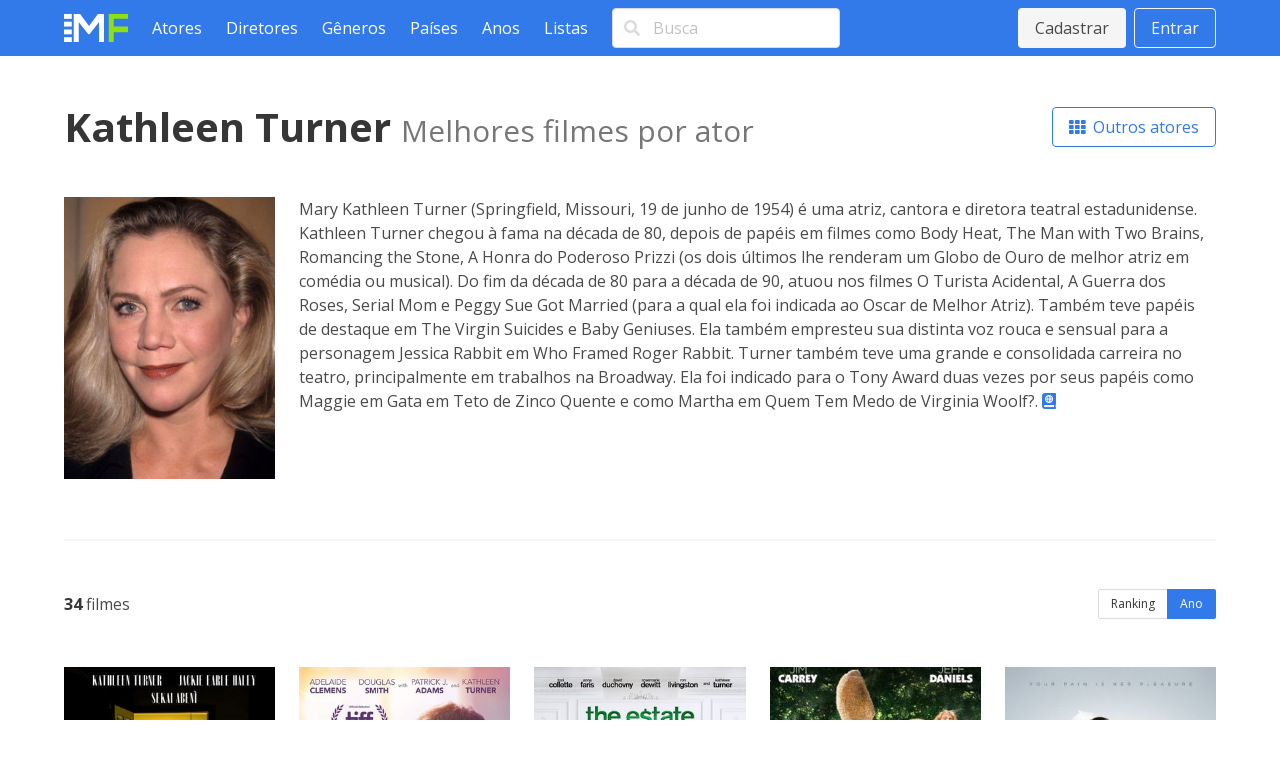

--- FILE ---
content_type: text/html; charset=utf-8
request_url: https://www.melhoresfilmes.com.br/actors/kathleen-turner?order=year
body_size: 4149
content:
<!DOCTYPE html>
<html lang="pt_BR">
  <head>
    <meta charset="utf-8"/>
    <meta http-equiv="X-UA-Compatible" content="IE=edge"/>
    <meta name="viewport" content="width=device-width, initial-scale=1.0"/>

      <script async src="https://www.googletagmanager.com/gtag/js?id=G-ER6L8LFR5W"></script>
      <script>
        window.dataLayer = window.dataLayer || [];
        function gtag(){dataLayer.push(arguments);}
        gtag('js', new Date());

        gtag('config', 'G-ER6L8LFR5W');
      </script>


<meta charset="UTF-8" content="e3dtIycqPz19K2IEDxsIPCRyIQMmNxo4KOTkLZxs9c5byhZLH9Plgr7l" csrf-param="_csrf_token" method-param="_method" name="csrf-token"><title data-suffix=" * Melhores Filmes">Os melhores filmes de Kathleen Turner - ator/atriz  * Melhores Filmes</title>
    <link rel="stylesheet" href="https://fonts.googleapis.com/css2?family=Open+Sans:wght@400;600;700&display=swap">
    <link rel="stylesheet" href="https://fonts.googleapis.com/css2?family=Rubik:wght@400;700;900&display=swap">
    <link rel="stylesheet" href="https://cdnjs.cloudflare.com/ajax/libs/font-awesome/5.13.1/css/all.min.css" integrity="sha256-2XFplPlrFClt0bIdPgpz8H7ojnk10H69xRqd9+uTShA=" crossorigin="anonymous" />
    <link rel="stylesheet" href="https://cdn.jsdelivr.net/npm/bulma-carousel@4.0.4/dist/css/bulma-carousel.min.css">
    <link rel="stylesheet" href="/css/melhores-filmes-4b2d6674e15457645c962161efbd4966.css?vsn=d"/>

    <script defer type="text/javascript" src="https://cdn.jsdelivr.net/gh/alpinejs/alpine@v2.8.2/dist/alpine.min.js"></script>
    <script defer type="text/javascript" src="https://cdn.jsdelivr.net/npm/bulma-carousel@4.0.4/dist/js/bulma-carousel.min.js"></script>
    <script defer type="text/javascript" src="/js/melhores-filmes-cbb69611b97470f435a6321ff7cc7203.js?vsn=d"></script>
  </head>
  <body>
    <nav class="navbar is-primary">
      <div class="container">
        <div class="navbar-brand">
          <a class="navbar-item" href="/"><img src="/images/melhores-filmes-0c3a54c282e830895f68045f7e7d4e1d.svg?vsn=d" alt="Melhores Filmes"></a>
          <a class="navbar-burger" href="#" data-target="nav-menu">
            <span></span>
            <span></span>
            <span></span>
          </a>
        </div>
        <div class="navbar-menu" id="nav-menu">
          <div class="navbar-start">
            <a class="navbar-item" href="/actors/index">Atores</a>
            <a class="navbar-item" href="/directors/index">Diretores</a>
            <a class="navbar-item" href="/genres/index">Gêneros</a>
            <a class="navbar-item" href="/countries/index">Países</a>
            <a class="navbar-item" href="/years/index">Anos</a>
            <a class="navbar-item" href="/lists/index">Listas</a>
            <div class="navbar-item">
<form action="/search" method="post"><input name="_csrf_token" type="hidden" value="e3dtIycqPz19K2IEDxsIPCRyIQMmNxo4KOTkLZxs9c5byhZLH9Plgr7l">                <div class="field">
                  <div class="control has-icons-left">
                    <input class="input" type="text" placeholder="Busca" name="query">
                    <span class="icon is-small is-left"><i class="fas fa-search"></i></span>
                  </div>
                </div>
              </form>
            </div>
          </div>
          <div class="navbar-end">
              <div class="navbar-item">
                <div class="buttons">
                  <a class="button is-light" href="/users/signup">Cadastrar</a>
                  <a class="button is-light is-outlined" href="/users/signin">Entrar</a>
                </div>
              </div>
          </div>
        </div>
      </div>
    </nav>

<div data-phx-main="true" data-phx-session="SFMyNTY.[base64]._gN9cGNLj5JHOenrm0H9QrUH75lLCOfLe_MVtCvaV14" data-phx-static="SFMyNTY.g2gDaAJhBHQAAAADZAAKYXNzaWduX25ld2pkAAVmbGFzaHQAAAAAZAACaWRtAAAAFHBoeC1HSXA2VlNwS3AzOUtHeC1pbgYArvR8upsBYgABUYA.aNX-JFU4hpHIXpIJjQST6DUM8e01RWiUOFyiHKFrhLI" data-phx-view="ActorsLive.View" id="phx-GIp6VSpKp39KGx-i">
<main role="main" class="container">
  <div class="container mt-6">
    <div class="level mb-6">
      <div class="level-left">
        <h1 class="title is-2">
Kathleen Turner          <span class="inside-subtitle">Melhores filmes por ator</span>
        </h1>
      </div>
      <div class="level-right">
        <a href="/actors/index" class="button is-primary is-outlined">
          <i class="fas fa-th"></i>&nbsp;
Outros atores        </a>
      </div>
    </div>

      <div class="columns mb-6">
          <div class="column is-one-fifth">
            <p class="image"><img src="https://img.melhoresfilmes.com.br/unsafe/480x640/https%3A%2F%2Fwww.melhoresfilmes.com.br%2Fstorage%2Fimgs%2Factors%2F1463.jpg%3Ft%3D20221025001144" alt="Kathleen Turner"></p>
          </div>

        <div class="column">
            <p>
Mary Kathleen Turner (Springfield, Missouri, 19 de junho de 1954) é uma atriz, cantora e diretora teatral estadunidense. Kathleen Turner chegou à fama na década de 80, depois de papéis em filmes como Body Heat, The Man with Two Brains, Romancing the Stone, A Honra do Poderoso Prizzi (os dois últimos lhe renderam um Globo de Ouro de melhor atriz em comédia ou musical). Do fim da década de 80 para a década de 90, atuou nos filmes O Turista Acidental, A Guerra dos Roses, Serial Mom e Peggy Sue Got Married (para a qual ela foi indicada ao Oscar de Melhor Atriz). Também teve papéis de destaque em The Virgin Suicides e Baby Geniuses. Ela também empresteu sua distinta voz rouca e sensual para a personagem Jessica Rabbit em Who Framed Roger Rabbit. Turner também teve uma grande e consolidada carreira no teatro, principalmente em trabalhos na Broadway. Ela foi indicado para o Tony Award duas vezes por seus papéis como Maggie em Gata em Teto de Zinco Quente e como Martha em Quem Tem Medo de Virginia Woolf?.              <a href="https://pt.wikipedia.org/wiki/Kathleen_Turner" target="_blank"><i class="fas fa-atlas"></i></a>
            </p>
        </div>
      </div>

      <hr class="mb-6">

    <div class="level mb-6">
      <div class="level-left"><strong>34</strong>&nbsp;filmes</div>
      <div class="level-right">
        <div class="buttons has-addons">
<a class="button is-small " data-phx-link="patch" data-phx-link-state="push" href="/actors/kathleen-turner?order=average">Ranking</a><a class="button is-small is-primary is-selected" data-phx-link="patch" data-phx-link-state="push" href="/actors/kathleen-turner?order=year">Ano</a>        </div>
      </div>
    </div>

    <div class="columns is-multiline mb-6 movies-list">
        <div class="column is-one-fifth">
  <a href="/movies/the-long-game-1" title="The Long Game">
    <div class="image mb-1"><img src="https://img.melhoresfilmes.com.br/unsafe/320x480/https%3A%2F%2Fwww.melhoresfilmes.com.br%2Fstorage%2Fimgs%2Fposters%2F46066.jpg%3Ft%3D20250331180028" alt="The Long Game"></div>
    <div>
      <span class="rating">
        <i class="fas fa-star"></i>&nbsp;
        5.56
      </span>

      <br>

      

      <strong>The Long Game</strong> (2024)
    </div>
  </a>
        </div>
        <div class="column is-one-fifth">
  <a href="/movies/the-swearing-jar" title="The Swearing Jar">
    <div class="image mb-1"><img src="https://img.melhoresfilmes.com.br/unsafe/320x480/https%3A%2F%2Fwww.melhoresfilmes.com.br%2Fstorage%2Fimgs%2Fposters%2F39430.jpg%3Ft%3D20221014211352" alt="The Swearing Jar"></div>
    <div>
      <span class="rating">
        <i class="fas fa-star"></i>&nbsp;
        5.67
      </span>

      <br>

      

      <strong>The Swearing Jar</strong> (2022)
    </div>
  </a>
        </div>
        <div class="column is-one-fifth">
  <a href="/movies/the-estate-1" title="The Estate">
    <div class="image mb-1"><img src="https://img.melhoresfilmes.com.br/unsafe/320x480/https%3A%2F%2Fwww.melhoresfilmes.com.br%2Fstorage%2Fimgs%2Fposters%2F39921.jpg%3Ft%3D20221121185445" alt="The Estate"></div>
    <div>
      <span class="rating">
        <i class="fas fa-star"></i>&nbsp;
        5.53
      </span>

      <br>

      

      <strong>The Estate</strong> (2022)
    </div>
  </a>
        </div>
        <div class="column is-one-fifth">
  <a href="/movies/debi--loide-2" title="Debi &amp; Lóide 2">
    <div class="image mb-1"><img src="https://img.melhoresfilmes.com.br/unsafe/320x480/https%3A%2F%2Fwww.melhoresfilmes.com.br%2Fstorage%2Fimgs%2Fposters%2F26407.jpg%3Ft%3D20210728225542" alt="Debi &amp; Lóide 2"></div>
    <div>
      <span class="rating">
        <i class="fas fa-star"></i>&nbsp;
        5.13
      </span>

      <br>

      

      <strong>Debi &amp; Lóide 2</strong> (2014)
    </div>
  </a>
        </div>
        <div class="column is-one-fifth">
  <a href="/movies/nurse" title="Nurse">
    <div class="image mb-1"><img src="https://img.melhoresfilmes.com.br/unsafe/320x480/https%3A%2F%2Fwww.melhoresfilmes.com.br%2Fstorage%2Fimgs%2Fposters%2F25091.jpg%3Ft%3D20210728230741" alt="Nurse"></div>
    <div>
      <span class="rating">
        <i class="fas fa-star"></i>&nbsp;
        4.05
      </span>

      <br>

      

      <strong>Nurse</strong> (2013)
    </div>
  </a>
        </div>
        <div class="column is-one-fifth">
  <a href="/movies/the-perfect-family" title="The Perfect Family">
    <div class="image mb-1"><img src="https://img.melhoresfilmes.com.br/unsafe/320x480/https%3A%2F%2Fwww.melhoresfilmes.com.br%2Fstorage%2Fimgs%2Fposters%2F20312.jpg%3Ft%3D20210728225932" alt="The Perfect Family"></div>
    <div>
      <span class="rating">
        <i class="fas fa-star"></i>&nbsp;
        4.87
      </span>

      <br>

      

      <strong>The Perfect Family</strong> (2011)
    </div>
  </a>
        </div>
        <div class="column is-one-fifth">
  <a href="/movies/marley-e-eu" title="Marley e Eu">
    <div class="image mb-1"><img src="https://img.melhoresfilmes.com.br/unsafe/320x480/https%3A%2F%2Fwww.melhoresfilmes.com.br%2Fstorage%2Fimgs%2Fposters%2F9342.jpg%3Ft%3D20210728222406" alt="Marley e Eu"></div>
    <div>
      <span class="rating">
        <i class="fas fa-star"></i>&nbsp;
        6.64
      </span>

      <br>

      

      <strong>Marley e Eu</strong> (2008)
    </div>
  </a>
        </div>
        <div class="column is-one-fifth">
  <a href="/movies/a-mais-bela-1" title="A Mais Bela">
    <div class="image mb-1"><img src="https://img.melhoresfilmes.com.br/unsafe/320x480/https%3A%2F%2Fwww.melhoresfilmes.com.br%2Fstorage%2Fimgs%2Fposters%2F20310.jpg%3Ft%3D20210728230726" alt="A Mais Bela"></div>
    <div>
      <span class="rating">
        <i class="fas fa-star"></i>&nbsp;
        4.10
      </span>

      <br>

      

      <strong>A Mais Bela</strong> (2000)
    </div>
  </a>
        </div>
        <div class="column is-one-fifth">
  <a href="/movies/o-principe-do-central-park" title="O Príncipe do Central Park">
    <div class="image mb-1"><img src="https://img.melhoresfilmes.com.br/unsafe/320x480/https%3A%2F%2Fwww.melhoresfilmes.com.br%2Fstorage%2Fimgs%2Fposters%2F20311.jpg%3Ft%3D20211123024204" alt="O Príncipe do Central Park"></div>
    <div>
      <span class="rating">
        <i class="fas fa-star"></i>&nbsp;
        5.41
      </span>

      <br>

      

      <strong>O Príncipe do Central Park</strong> (2000)
    </div>
  </a>
        </div>
        <div class="column is-one-fifth">
  <a href="/movies/cinderella-1" title="Cinderella">
    <div class="image mb-1"><img src="https://img.melhoresfilmes.com.br/unsafe/320x480/https%3A%2F%2Fwww.melhoresfilmes.com.br%2Fstorage%2Fimgs%2Fposters%2F27267.jpg%3Ft%3D20210728225328" alt="Cinderella"></div>
    <div>
      <span class="rating">
        <i class="fas fa-star"></i>&nbsp;
        5.27
      </span>

      <br>

      

      <strong>Cinderella</strong> (2000)
    </div>
  </a>
        </div>
        <div class="column is-one-fifth">
  <a href="/movies/as-virgens-suicidas" title="As Virgens Suicidas">
    <div class="image mb-1"><img src="https://img.melhoresfilmes.com.br/unsafe/320x480/https%3A%2F%2Fwww.melhoresfilmes.com.br%2Fstorage%2Fimgs%2Fposters%2F2824.jpg%3Ft%3D20210728223328" alt="As Virgens Suicidas"></div>
    <div>
      <span class="rating">
        <i class="fas fa-star"></i>&nbsp;
        6.02
      </span>

      <br>

      

      <strong>As Virgens Suicidas</strong> (1999)
    </div>
  </a>
        </div>
        <div class="column is-one-fifth">
  <a href="/movies/bebes-geniais" title="Bebês Geniais">
    <div class="image mb-1"><img src="https://img.melhoresfilmes.com.br/unsafe/320x480/https%3A%2F%2Fwww.melhoresfilmes.com.br%2Fstorage%2Fimgs%2Fposters%2F18513.jpg%3Ft%3D20210728231015" alt="Bebês Geniais"></div>
    <div>
      <span class="rating">
        <i class="fas fa-star"></i>&nbsp;
        3.00
      </span>

      <br>

      

      <strong>Bebês Geniais</strong> (1999)
    </div>
  </a>
        </div>
        <div class="column is-one-fifth">
  <a href="/movies/amor-e-acao-em-chicago" title="Amor e Ação em Chicago">
    <div class="image mb-1"><img src="https://img.melhoresfilmes.com.br/unsafe/320x480/https%3A%2F%2Fwww.melhoresfilmes.com.br%2Fstorage%2Fimgs%2Fposters%2F20309.jpg%3Ft%3D20210728230024" alt="Amor e Ação em Chicago"></div>
    <div>
      <span class="rating">
        <i class="fas fa-star"></i>&nbsp;
        4.84
      </span>

      <br>

      

      <strong>Amor e Ação em Chicago</strong> (1999)
    </div>
  </a>
        </div>
        <div class="column is-one-fifth">
  <a href="/movies/legalese" title="Legalese">
    <div class="image mb-1"><img src="https://img.melhoresfilmes.com.br/unsafe/320x480/https%3A%2F%2Fwww.melhoresfilmes.com.br%2Fstorage%2Fimgs%2Fposters%2F30507.jpg%3Ft%3D20210728224716" alt="Legalese"></div>
    <div>
      <span class="rating">
        <i class="fas fa-star"></i>&nbsp;
        5.52
      </span>

      <br>

      

      <strong>Legalese</strong> (1998)
    </div>
  </a>
        </div>
        <div class="column is-one-fifth">
  <a href="/movies/uma-loira-de-verdade" title="Uma Loira de Verdade">
    <div class="image mb-1"><img src="https://img.melhoresfilmes.com.br/unsafe/320x480/https%3A%2F%2Fwww.melhoresfilmes.com.br%2Fstorage%2Fimgs%2Fposters%2F2895.jpg%3Ft%3D20210728225241" alt="Uma Loira de Verdade"></div>
    <div>
      <span class="rating">
        <i class="fas fa-star"></i>&nbsp;
        5.32
      </span>

      <br>

      

      <strong>Uma Loira de Verdade</strong> (1997)
    </div>
  </a>
        </div>
        <div class="column is-one-fifth">
  <a href="/movies/um-passe-de-magica" title="Um Passe de Mágica">
    <div class="image mb-1"><img src="https://img.melhoresfilmes.com.br/unsafe/320x480/https%3A%2F%2Fwww.melhoresfilmes.com.br%2Fstorage%2Fimgs%2Fposters%2F12313.jpg%3Ft%3D20210728230344" alt="Um Passe de Mágica"></div>
    <div>
      <span class="rating">
        <i class="fas fa-star"></i>&nbsp;
        4.58
      </span>

      <br>

      

      <strong>Um Passe de Mágica</strong> (1997)
    </div>
  </a>
        </div>
        <div class="column is-one-fifth">
  <a href="/movies/o-jogo-da-verdade" title="O Jogo da Verdade">
    <div class="image mb-1"><img src="https://img.melhoresfilmes.com.br/unsafe/320x480/https%3A%2F%2Fwww.melhoresfilmes.com.br%2Fstorage%2Fimgs%2Fposters%2F12957.jpg%3Ft%3D20211124122145" alt="O Jogo da Verdade"></div>
    <div>
      <span class="rating">
        <i class="fas fa-star"></i>&nbsp;
        5.25
      </span>

      <br>

      

      <strong>O Jogo da Verdade</strong> (1995)
    </div>
  </a>
        </div>
        <div class="column is-one-fifth">
  <a href="/movies/mamae-e-de-morte" title="Mamãe É de Morte">
    <div class="image mb-1"><img src="https://img.melhoresfilmes.com.br/unsafe/320x480/https%3A%2F%2Fwww.melhoresfilmes.com.br%2Fstorage%2Fimgs%2Fposters%2F18401.jpg%3Ft%3D20210728223620" alt="Mamãe É de Morte"></div>
    <div>
      <span class="rating">
        <i class="fas fa-star"></i>&nbsp;
        5.89
      </span>

      <br>

      

      <strong>Mamãe É de Morte</strong> (1994)
    </div>
  </a>
        </div>
        <div class="column is-one-fifth">
  <a href="/movies/dois-espioes-e-um-bebe" title="Dois Espiões e um Bebê">
    <div class="image mb-1"><img src="https://img.melhoresfilmes.com.br/unsafe/320x480/https%3A%2F%2Fwww.melhoresfilmes.com.br%2Fstorage%2Fimgs%2Fposters%2F9733.jpg%3Ft%3D20210728230205" alt="Dois Espiões e um Bebê"></div>
    <div>
      <span class="rating">
        <i class="fas fa-star"></i>&nbsp;
        4.72
      </span>

      <br>

      

      <strong>Dois Espiões e um Bebê</strong> (1993)
    </div>
  </a>
        </div>
        <div class="column is-one-fifth">
  <a href="/movies/nu-em-nova-york" title="Nu em Nova York">
    <div class="image mb-1"><img src="https://img.melhoresfilmes.com.br/unsafe/320x480/https%3A%2F%2Fwww.melhoresfilmes.com.br%2Fstorage%2Fimgs%2Fposters%2F15210.jpg%3Ft%3D20211123232845" alt="Nu em Nova York"></div>
    <div>
      <span class="rating">
        <i class="fas fa-star"></i>&nbsp;
        5.30
      </span>

      <br>

      

      <strong>Nu em Nova York</strong> (1993)
    </div>
  </a>
        </div>
    </div>

<nav class="pagination is-centered">
  
    <a href="#" class="pagination-previous" disabled>Anterior</a>
  

  
    <a href="#" class="pagination-next" phx-click="page" phx-value-page="2">Próximo</a>
  

  <ul class="pagination-list">
    

    
      
        <li><a class="pagination-link is-current" href="#" phx-click="page" phx-value-page="1">1</a></li>
      
    
      
        <li><a class="pagination-link" href="#" phx-click="page" phx-value-page="2">2</a></li>
      
    

    
  </ul>
</nav>

  </div>
</main>
</div>
    <footer class="footer">
      <div class="has-text-centered">
        <p class="footer__links">
          <a class="footer__link" href="/contact">Queremos sua opinião</a>
          <a class="footer__link" href="/page/about">Sobre</a>
          <a class="footer__link" href="/page/contact">Contato</a>
          <a class="footer__link" href="/page/terms">Termos de uso</a>
          <a class="footer__link" href="/page/privacy">Política de privacidade</a>
          <a class="footer__link" href="/page/faq">Ajuda</a>
        </p>
      </div>
    </footer>
  </body>
</html>
